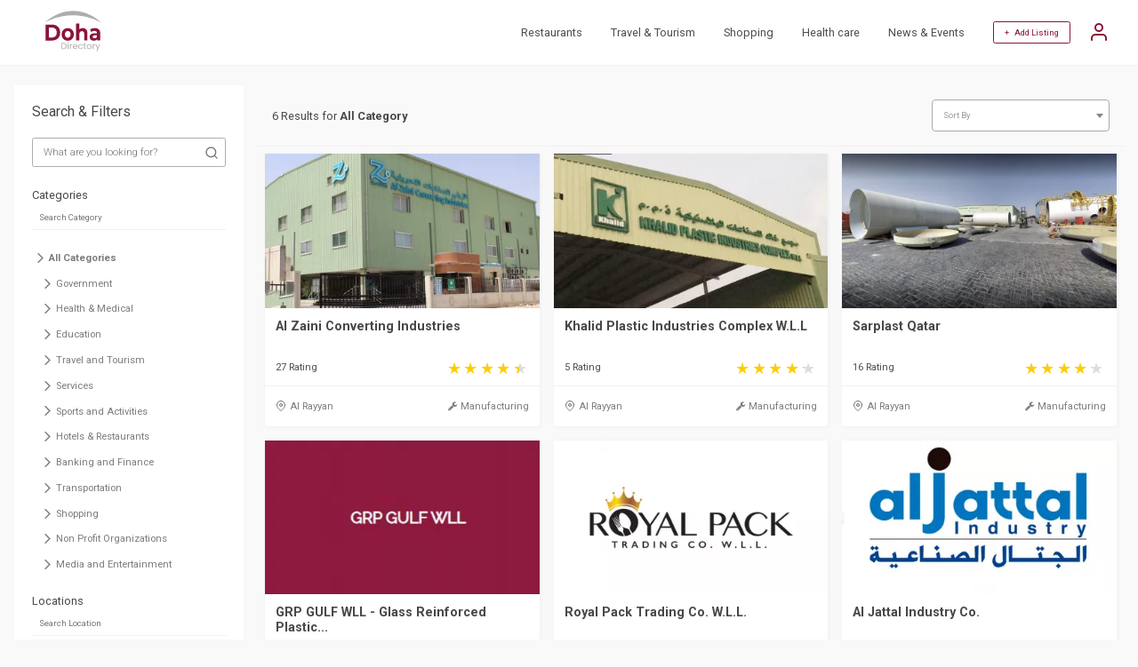

--- FILE ---
content_type: text/html; charset=utf-8
request_url: https://www.doha.directory/search?t=Plastic
body_size: 5304
content:
<!doctype html>
<html lang="en">
 <head>
 <meta http-equiv="Content-Type" content="text/html; charset=utf-8">
 <meta name="viewport" content="width=360, initial-scale=1">
 <title>  Showing results  |  From 1 to 6 | Page 1 of 1 </title>
 <meta name="robots" content="index,follow">
 <meta name="description" content=" Showing results    From 1 to 6 Page 1 of 1">
 <meta name="keywords" content=" Showing results ">
 <link href="https://www.doha.directory/search?t=Plastic" rel="canonical"/>
  


 <meta property="og:title" content=" Showing results  |  From 1 to 6 | Page 1 of 1">
 <meta property="og:description" content=" Showing results    From 1 to 6 Page 1 of 1">
 <meta property="og:url" content="https://www.doha.directory/search?t=Plastic">

  <meta property="og:image" content="https://www.doha.directory/site/img/logo.svg">
 <meta property="og:image:type" content="image/svg">
 <meta property="og:image:width" content="436">
 <meta property="og:image:height" content="228">
 

 <!-- CSRF Token -->
 <meta name="csrf-token" content="6eb4637de465b8682caf">
 <meta name="google" content="notranslate">
 <link rel="shortcut icon" type="image/svg" href="https://www.doha.directory/site/img/logo.svg">
 <link rel="preconnect" href="https://fonts.gstatic.com"> 
 <link rel="stylesheet" href="https://www.doha.directory/site/css/A.main.css,,q1681204222+style.css,,q1681204222,Mcc.v-cZOeyA-G.css.pagespeed.cf.n63c3eQmjx.css"/>
 
 
 
 <script>var host_url='https://www.doha.directory';var base_url='https://www.doha.directory';var captcha_key='6Lf_CR4kAAAAAPsOwCTjDfX2fVJR9qYner0hcECp';</script>

 <!-- Google Tag Manager -->
 <script>(function(w,d,s,l,i){w[l]=w[l]||[];w[l].push({'gtm.start':new Date().getTime(),event:'gtm.js'});var f=d.getElementsByTagName(s)[0],j=d.createElement(s),dl=l!='dataLayer'?'&l='+l:'';j.async=true;j.src='https://www.googletagmanager.com/gtm.js?id='+i+dl;f.parentNode.insertBefore(j,f);})(window,document,'script','dataLayer','GTM-NJXSQ72');</script>
 <!-- End Google Tag Manager -->
 <script async src="https://pagead2.googlesyndication.com/pagead/js/adsbygoogle.js?client=ca-pub-2958258123992298" crossorigin="anonymous"></script>
 
 <noscript id="deferred-styles">
 <link href="https://fonts.googleapis.com/css2?family=Roboto:ital,wght@0,100;0,300;0,400;0,500;0,700;0,900;1,100;1,300;1,400;1,500;1,700;1,900&display=swap" rel="stylesheet">
 <link href="https://cdnjs.cloudflare.com/ajax/libs/font-awesome/4.7.0/css/font-awesome.min.css" rel="stylesheet" type="text/css" media="all"/>
 <link rel="stylesheet" type="text/css" href="https://cdn.jsdelivr.net/npm/daterangepicker/daterangepicker.min.css"/>
 <link href="https://cdn.jsdelivr.net/npm/select2@4.1.0-rc.0/dist/css/select2.min.css" rel="stylesheet"/>
 </noscript>
  <script>var loadDeferredStyles=function(){var addStylesNode=document.getElementById("deferred-styles");var replacement=document.createElement("div");replacement.innerHTML=addStylesNode.textContent;document.body.appendChild(replacement);addStylesNode.parentElement.removeChild(addStylesNode);};var raf=requestAnimationFrame||mozRequestAnimationFrame||webkitRequestAnimationFrame||msRequestAnimationFrame;if(raf)raf(function(){window.setTimeout(loadDeferredStyles,0);});else window.addEventListener('load',loadDeferredStyles);</script>
 <script type="application/ld+json">
 {
 "@context": "https://schema.org",
 "@type": "WebSite",
 "url": "https://www.doha.directory",
 "potentialAction": {
 "@type": "SearchAction",
 "target": "https://www.doha.directory/search?&q={search_term_string}",
 "query-input": "required name=search_term_string"
 }
 }
 </script>
 </head>
 <body class="">
<!-- Google Tag Manager (noscript) -->
<noscript><iframe src="https://www.googletagmanager.com/ns.html?id=GTM-NJXSQ72" height="0" width="0" style="display:none;visibility:hidden"></iframe></noscript>
<!-- End Google Tag Manager (noscript) -->

 <header>
 <div class="container justify-space-between align-items-center">
 

 <div class="logo">
 <a href="https://www.doha.directory/"><img src="https://www.doha.directory/site/img/logo.svg" width="100" height="46" alt="Doha Directory"></a>
 </div>
 
 
 <div class="other">
 <nav>
 <ul>
 <li><a href="https://www.doha.directory/search?c=restaurants-83">Restaurants</a></li>
 <li><a href="https://www.doha.directory/search?c=travel-and-tourism-23">Travel & Tourism</a></li>    
 <li><a href="https://www.doha.directory/search?c=shopping-209">Shopping</a></li>     
 <li><a href="https://www.doha.directory/search?c=health-care-3">Health care</a></li>       
 <li><a href="https://www.doha.directory/news">News & Events</a></li> 
  </ul>
 
 <div class="add-listing">
  <a href="#" class="login-account">+ &nbsp; Add Listing</a>
 <a href="#" class="user-options login-account">
 <svg xmlns="http://www.w3.org/2000/svg" width="24" height="24" viewBox="0 0 24 24" fill="none" stroke="currentColor" stroke-width="2" stroke-linecap="round" stroke-linejoin="round" class="feather feather-user">
 <path d="M20 21v-2a4 4 0 0 0-4-4H8a4 4 0 0 0-4 4v2"></path>
 <circle cx="12" cy="7" r="4"></circle>
 </svg>
 </a>
 <span></span>
  </div>
 
 </nav>
 </div>
 </div>
 </header> 
 <section class="product-listing header-margin">

  

	<div class="container">
 <div class="sidebar search-filter">
 <div class="mob-side-close">
 <img src="https://www.doha.directory/site/img/close-button.svg" class="close-popup" alt="Close" width="20" height="20">
 </div>
 <h1>Search & Filters</h1>
 		 <form action="/search" method="get">
 				<div class="siderbar-search">
 					<input type="text" name="q" class="search_item" value="" placeholder="What are you looking for?" autocomplete="off">
  <div><i class="search"></i></div>
  
 
   				</div>
 </form>

 <div class="siderbar-group">
 <h2>Categories</h2> 
  <input type="text" name="c" value="" class="ftrsrh_cat search_category" placeholder="Search Category" autocomplete="off">
 <div class="sidebar-tree">
 <ul class="categories">
 <li class="parent" data-value=""><i class="chevron-right"></i><span>All Categories</span></li>
 
  <li data-value="government-1" class="list "><i class="chevron-right"></i><span>Government</span></li>
  <li data-value="health-and-medical-3" class="list "><i class="chevron-right"></i><span>Health &amp; Medical</span></li>
  <li data-value="education-6" class="list "><i class="chevron-right"></i><span>Education</span></li>
  <li data-value="travel-and-tourism-23" class="list "><i class="chevron-right"></i><span>Travel and Tourism</span></li>
  <li data-value="services-92" class="list "><i class="chevron-right"></i><span>Services</span></li>
  <li data-value="sports-and-activities-171" class="list "><i class="chevron-right"></i><span>Sports and Activities</span></li>
  <li data-value="hotels-and-restaurants-173" class="list "><i class="chevron-right"></i><span>Hotels &amp; Restaurants</span></li>
  <li data-value="banking-and-finance-181" class="list "><i class="chevron-right"></i><span>Banking and Finance</span></li>
  <li data-value="transportation-199" class="list "><i class="chevron-right"></i><span>Transportation</span></li>
  <li data-value="shopping-209" class="list "><i class="chevron-right"></i><span>Shopping</span></li>
  <li data-value="non-profit-organizations-235" class="list "><i class="chevron-right"></i><span>Non Profit Organizations</span></li>
  <li data-value="media-and-entertainment-256" class="list "><i class="chevron-right"></i><span>Media and Entertainment</span></li>
  </ul>
 </div>
 </div>

 <div class="siderbar-group">
 <h2>Locations</h2>
  <input type="text" name="l" value="" class="ftrsrh_loc search_location" placeholder="Search Location" autocomplete="off">
 <div class="sidebar-tree">
 <ul class="locations">
 <li class="parent" data-value=""><i class="chevron-right"></i> <span>All Location</span></li>
 
    <li data-value="doha-1" class="list "><i class="chevron-right"></i><span>Doha</span></li>
    <li data-value="al-rayyan-2" class="list "><i class="chevron-right"></i><span>Al Rayyan</span></li>
    <li data-value="al-wakrah-3" class="list "><i class="chevron-right"></i><span>Al Wakrah</span></li>
    <li data-value="al-khor-4" class="list "><i class="chevron-right"></i><span>Al Khor</span></li>
    <li data-value="al-shahaniya-5" class="list "><i class="chevron-right"></i><span>Al Shahaniya</span></li>
    <li data-value="umm-salal-6" class="list "><i class="chevron-right"></i><span>Umm Salal</span></li>
    <li data-value="al-daayen-7" class="list "><i class="chevron-right"></i><span>Al Daayen</span></li>
    <li data-value="al-shamal-8" class="list "><i class="chevron-right"></i><span>Al Shamal</span></li>
    <li data-value="lusail-9" class="list "><i class="chevron-right"></i><span>Lusail</span></li>
    <li data-value="abu-samra-11" class="list "><i class="chevron-right"></i><span>Abu Samra</span></li>
  </ul>
 </div>
 </div>
 
 <div class="siderbar-group custom-filters" data-property="r">
 <h2>Rating</h2>
 <br>
  <div class="custom-checkbox">
 <label class="check-container">1 Star 
 <input type="checkbox" class="cbCheck" value="1"><span class="checkmark"></span></label>
 </div>
  <div class="custom-checkbox">
 <label class="check-container">2 Star 
 <input type="checkbox" class="cbCheck" value="2"><span class="checkmark"></span></label>
 </div>
  <div class="custom-checkbox">
 <label class="check-container">3 Star 
 <input type="checkbox" class="cbCheck" value="3"><span class="checkmark"></span></label>
 </div>
  <div class="custom-checkbox">
 <label class="check-container">4 Star 
 <input type="checkbox" class="cbCheck" value="4"><span class="checkmark"></span></label>
 </div>
  <div class="custom-checkbox">
 <label class="check-container">5 Star 
 <input type="checkbox" class="cbCheck" value="5"><span class="checkmark"></span></label>
 </div>
  </div>
 
 </div>

 <div class="mob-listing-options">
	  <div class="mbl-add-search">
 <form class="mob-res-search" action="/search" method="get" style="width: 100%;">
  
 
 					<input type="text" name="q" value="" placeholder="What are you looking for?" autocomplete="off">
  <button type="submit"><i class="fa fa-search"></i></button>
  </form>
	  </div>
	  
  
 <a href="#" class="mob-filter"> <svg xmlns="http://www.w3.org/2000/svg" width="24" height="24" viewBox="0 0 24 24" fill="none" stroke="currentColor" stroke-width="2" stroke-linecap="round" stroke-linejoin="round" class="feather feather-filter" style="width:15px;height:15px;margin-right:5px;"><polygon points="22 3 2 3 10 12.46 10 19 14 21 14 12.46 22 3"></polygon></svg> Filter  </a>
  
 <a href="#" class="mob-sort">Sort <svg xmlns="http://www.w3.org/2000/svg" width="24" height="24" viewBox="0 0 24 24" fill="none" stroke="currentColor" stroke-width="2" stroke-linecap="round" stroke-linejoin="round" class="feather feather-chevron-down" style="width:15px;height:15px;margin-left:5px;"><polyline points="6 9 12 15 18 9"></polyline></svg></a>
 <ul class="mob-listing-sort">
 <li data-value="name-asc"><a href="#">Name (A-Z)</a></li>
 <li data-value="name-desc"><a href="#">Name (Z-A)</a></li>
 <li data-value="date-desc"><a href="#">Latest</a></li>
 <li data-value="date-asc"><a href="#">Old</a></li>
 </ul>
 </div>

 <div class="listing">
 <div class="top-bar">
  <p>6 Results for <strong>All Category</strong></p>   
  <div style="width:200px;">
 <div class="custom-select">
 <select name="s" data-placeholder="Sort By">
 <option value="">All Category</option>
 <option value="name-asc">Name (A-Z)</option>
 <option value="name-desc">Name (Z-A)</option>
 <option value="date-desc">Latest</option>
 <option value="date-asc">Old</option>     
 </select>
 
 </div> 
 </div>
 </div>
 
 <div class="businesses">

  
 <div class="each">
 <div class="inner">
 <div class="img">
 <a href="/al-zaini-converting-industries/i/2689">
  <img src="https://cdn2.advanceinfotech.org/doha.directory/400x225/business/2689/al-zaini-converting-industries-1-1658824494.webp" width="400" height="225" alt="Al Zaini Converting Industries" loading="lazy"/>  </a>
 </div>
 
 <div class="txt">
 <a href="/al-zaini-converting-industries/i/2689"><h2>Al Zaini Converting Industries</h2></a>
 <div class="rating"><p>27 Rating</p><span class="stars" style="--rating:4.4"></span></div>
 </div>
 <div class="bottom">
 <a href="https://www.doha.directory/search?l=al-rayyan-2" class="location"><i class="map-pin"></i>Al Rayyan</a>
 <a href="https://www.doha.directory/search?c=manufacturing-234" class="category"><i class="fa fa-wrench" aria-hidden="true"></i> Manufacturing </a>
 </div>
 </div>
 </div>
  
 <div class="each">
 <div class="inner">
 <div class="img">
 <a href="/khalid-plastic-industries-complex-w-l-l/i/2676">
  <img src="https://cdn2.advanceinfotech.org/doha.directory/400x225/business/2676/khalid-plastic-industries-complex-w-l-l-1111-1658811213.webp" width="400" height="225" alt="Khalid Plastic Industries Complex W.L.L" loading="lazy"/>  </a>
 </div>
 
 <div class="txt">
 <a href="/khalid-plastic-industries-complex-w-l-l/i/2676"><h2>Khalid Plastic Industries Complex W.L.L</h2></a>
 <div class="rating"><p>5 Rating</p><span class="stars" style="--rating:4.2"></span></div>
 </div>
 <div class="bottom">
 <a href="https://www.doha.directory/search?l=al-rayyan-2" class="location"><i class="map-pin"></i>Al Rayyan</a>
 <a href="https://www.doha.directory/search?c=manufacturing-234" class="category"><i class="fa fa-wrench" aria-hidden="true"></i> Manufacturing </a>
 </div>
 </div>
 </div>
  
 <div class="each">
 <div class="inner">
 <div class="img">
 <a href="/sarplast-qatar/i/2747">
  <img src="https://cdn2.advanceinfotech.org/doha.directory/400x225/business/2747/sarplast-qatar-110-1659004255.webp" width="400" height="225" alt="Sarplast Qatar" loading="lazy"/>  </a>
 </div>
 
 <div class="txt">
 <a href="/sarplast-qatar/i/2747"><h2>Sarplast Qatar</h2></a>
 <div class="rating"><p>16 Rating</p><span class="stars" style="--rating:4.1"></span></div>
 </div>
 <div class="bottom">
 <a href="https://www.doha.directory/search?l=al-rayyan-2" class="location"><i class="map-pin"></i>Al Rayyan</a>
 <a href="https://www.doha.directory/search?c=manufacturing-234" class="category"><i class="fa fa-wrench" aria-hidden="true"></i> Manufacturing </a>
 </div>
 </div>
 </div>
  
 <div class="each">
 <div class="inner">
 <div class="img">
 <a href="/grp-gulf-wll-glass-reinforced-plastic-manufacturer/i/2743">
  <img src="https://cdn2.advanceinfotech.org/doha.directory/400x225/business/2743/grf-gulf-wll-1659002023.webp" width="400" height="225" alt="GRP GULF WLL - Glass Reinforced Plastic Manufacturer" loading="lazy"/>  </a>
 </div>
 
 <div class="txt">
 <a href="/grp-gulf-wll-glass-reinforced-plastic-manufacturer/i/2743"><h2>GRP GULF WLL - Glass Reinforced Plastic...</h2></a>
 <div class="rating"><p>0 Rating</p><span class="stars" style="--rating:0.0"></span></div>
 </div>
 <div class="bottom">
 <a href="https://www.doha.directory/search?l=doha-1" class="location"><i class="map-pin"></i>Doha</a>
 <a href="https://www.doha.directory/search?c=manufacturing-234" class="category"><i class="fa fa-wrench" aria-hidden="true"></i> Manufacturing </a>
 </div>
 </div>
 </div>
  
 <div class="each">
 <div class="inner">
 <div class="img">
 <a href="/royal-pack-trading-co-w-l-l/i/3080">
  <img src="https://cdn2.advanceinfotech.org/doha.directory/400x225/business/3080/royal-pack-trading-co-w-l-l-1660034496.webp" width="400" height="225" alt="Royal Pack Trading Co. W.L.L." loading="lazy"/>  </a>
 </div>
 
 <div class="txt">
 <a href="/royal-pack-trading-co-w-l-l/i/3080"><h2>Royal Pack Trading Co. W.L.L.</h2></a>
 <div class="rating"><p>1 Rating</p><span class="stars" style="--rating:5.0"></span></div>
 </div>
 <div class="bottom">
 <a href="https://www.doha.directory/search?l=doha-1" class="location"><i class="map-pin"></i>Doha</a>
 <a href="https://www.doha.directory/search?c=manufacturing-234" class="category"><i class="fa fa-wrench" aria-hidden="true"></i> Manufacturing </a>
 </div>
 </div>
 </div>
  
 <div class="each">
 <div class="inner">
 <div class="img">
 <a href="/al-jattal-industry-co/i/3079">
  <img src="https://cdn2.advanceinfotech.org/doha.directory/400x225/business/3079/al-jattal-industry-co-11-1660034506.webp" width="400" height="225" alt="Al Jattal Industry Co." loading="lazy"/>  </a>
 </div>
 
 <div class="txt">
 <a href="/al-jattal-industry-co/i/3079"><h2>Al Jattal Industry Co.</h2></a>
 <div class="rating"><p>11 Rating</p><span class="stars" style="--rating:3.5"></span></div>
 </div>
 <div class="bottom">
 <a href="https://www.doha.directory/search?l=al-rayyan-2" class="location"><i class="map-pin"></i>Al Rayyan</a>
 <a href="https://www.doha.directory/search?c=manufacturing-234" class="category"><i class="fa fa-wrench" aria-hidden="true"></i> Manufacturing </a>
 </div>
 </div>
 </div>
  </div>
 <div class="pagination-wrap">
 <span>Showing 1 to 6 of 6 entries</span>
  </div>
 </div>
	</div>   
</section>
   
 <footer>
	<div class="container flex-wrap">
 <div class="top">
 <div class="location">
 <i class="fa fa-map"></i> &nbsp;
 Qatar, Doha
 </div>
 <div class="logo">
 <a href="https://www.doha.directory/"><img src="https://www.doha.directory/site/img/logo.svg" width="100" height="46" alt="Doha Directory Logo"></a>
 </div>
 <div class="social">
 <a href="https://www.facebook.com/dohaonlinedirectory"><i class="fa fa-facebook"></i></a>
 <a href="https://www.instagram.com/doha.directory"><i class="fa fa-instagram"></i></a>
 </div>
 </div>
  <div class="footer-links">
 <p>
 <a href="https://www.doha.directory/privacy_policy">Privacy Policy</a>
 <a href="https://www.doha.directory/terms_conditions">Terms & Conditions</a>
 <a href="https://www.doha.directory/contact">Contact</a>
     </p>
 <p>Copyright © 2026 Doha Directory. All rights reserved.</p>
 </div>
	</div>
</footer>


  <div class="login-popup openlogin">
 <div class="login-container">
 <div style="display: flex;justify-content: flex-end;">
 <img src="https://www.doha.directory/site/img/close-button.svg" style="height: auto;width: 20px;" class="close-popup" alt="Close">
 </div>
 <h2>SIGN IN</h2>
 <div class="error-log" style="text-align: center; color: red;font-style: oblique;"></div>
 <form method="post" action="https://www.doha.directory/search?t=Plastic">
 <input type="text" name="username" id="logusername" placeholder="Email Address / Phone Number" value="">
 <div class="validuname-log" style="text-align: center; color: red;"></div>
 <input type="password" name="password" id="logpassword" placeholder="Password" value="">
 <span data-toggle="#logpassword" class="fa fa-fw fa-eye field-icon toggle-password"></span>
 <div class="validpwd-log" style="text-align: center; color: red;"></div>
 <a href="#" class="forgot_password">Forgot Password?</a>
 <a href="#" id="user_login" class="btn">Login</a>  
 </form>
 
 <a href="#" class="register-account">Create an account</a>
 </div>
 </div>
 <div class="login-popup opensendotp">
 <div class="login-container">
 <div style="display: flex;justify-content: flex-end;">
 <img src="https://www.doha.directory/site/img/close-button.svg" style="height: auto;width: 20px;" class="close-popup" alt="Close">
 </div>
 <h2>Register</h2>
 <div class="error-reg" style="text-align: center; color: red;"></div>
 <form method="post" action="https://www.doha.directory/search?t=Plastic">
 <input type="text" placeholder="Email Address" name="email" id="regemail">
 <div class="email-reg" style="text-align: center; color: red;"></div>
 <a href="#" id="send_otp" class="btn otp_send">Send OTP</a>
 </form> 
  </div>
 </div>



 <div class="login-popup openverify">
 <div class="login-container">
 <div style="display: flex;justify-content: flex-end;">
 <img src="https://www.doha.directory/site/img/close-button.svg" style="height: auto;width: 20px;" class="close-popup" alt="Close">
 </div>
 <h2>Register</h2>
 <div class="send-otp" style="text-align: center;color: #918d8d;font-style: oblique;"></div>
 <div class="error-reg" style="text-align: center; color: red;font-style: oblique;"></div>
 <form method="post" action="https://www.doha.directory/search?t=Plastic">
 <input type="hidden" name="otp_cpt" id="cptotp">
 <input type="text" class="form-control" placeholder="Enter OTP" id="otp" autofocus="" style="text-align: center;" maxlength="4">
 <div class="otp-reg" style="text-align: center; color: red;"></div>
 <div class="text-center">
 <div class="otptimer" style="width: -webkit-fill-available;margin-top: 10px;">Time left : <span id="timer"></span></div>
 <div class="otpresend">
 <span class="d-block mobile-text" style="width: -webkit-fill-available;margin-top: 10px;">Don't receive the OTP?</span>
 <a class="font-weight-bold text-danger cursor" id="otp_resend" style="text-align:right;cursor: pointer;">Resend</a>
 </div>
 </div>         
 <a href="#" id="otp_verify" class="btn otp_verify">Verify</a>
 </form> 
  </div>
 </div> 



 <div class="login-popup openregister">
 <div class="login-container">
 <div style="display: flex;justify-content: flex-end;">
 <img src="https://www.doha.directory/site/img/close-button.svg" style="height: auto;width: 20px;" class="close-popup" alt="Close">
 </div>
 <h2>Register</h2>
 <div class="error-reg" style="text-align: center; color: red;font-style: oblique;"></div>
 <form method="post" action="#" autocomplete="off">
 <input type="text" placeholder="Full Name" name="name" id="regusername">
 <div class="uname-reg" style="text-align: center; color: red;"></div>
 <input type="text" placeholder="Mobile Number" autocomplete="off" name="mobile" id="regmobile">
 <div class="mobile-reg" style="text-align: center; color: red;"></div>
 <input type="hidden" autocomplete="off" name="otptoken" id="otptoken">
 <input type="password" placeholder="Password" name="password" id="regpassword">
 <span data-toggle="#regpassword" class="fa fa-fw fa-eye field-icon toggle-password"></span>
 <div class="password-reg" style="text-align: center; color: red;"></div>
 <input type="password" placeholder="Confirm Password" name="cfm_password" id="regcfm_password">
 <span data-toggle="#regcfm_password" class="fa fa-fw fa-eye field-icon toggle-password"></span>
 <div class="cfm_password-reg" style="text-align: center; color: red;"></div>
 <a href="#" id="user_register" class="btn">Register</a>
 </form> 
  </div>
 </div> 

 <div class="login-popup openforgot">
 <div class="login-container">
 <div style="display: flex;justify-content: flex-end;">
 <img src="https://www.doha.directory/site/img/close-button.svg" style="height: auto;width: 20px;" class="close-popup" alt="Close">
 </div>
 <h2>Forgot Password</h2>
 <div class="error-reg" style="text-align: center; color: red;font-style: oblique;"></div>
 <form method="post" action="https://www.doha.directory/search?t=Plastic">
 <input type="text" placeholder="Registerd Email Address" name="email" id="fgtemail" autocomplete="off">
 <div class="email-fgt" style="text-align: center; color: red;"></div>
 <a href="#" id="sendfgt_otp" class="btn otp_send">Send OTP</a>
 </form> 
 
 </div>
 </div>

 <div class="login-popup forgotverify">
 <div class="login-container">
 <div style="display: flex;justify-content: flex-end;">
 <img src="https://www.doha.directory/site/img/close-button.svg" style="height: auto;width: 20px;" class="close-popup" alt="Close">
 </div>
 <h2>Forgot Password</h2>
 <div class="error-reg" style="text-align: center; color: red;font-style: oblique;"></div>
 <div class="send-otp" style="text-align: center; color: #918d8d;font-style: oblique;"></div>
 <form method="post" action="https://www.doha.directory/search?t=Plastic">
 <input type="hidden" name="fgtcotp" id="fgtcotp">
 <input type="text" class="form-control" placeholder="Enter OTP" id="forgototp" style="text-align: center;" maxlength="4" autocomplete="off">
 <div class="otp-fgt" style="text-align: center; color: red;"></div>
 <div class="text-center">
 <div class="otptimer" style="width: -webkit-fill-available;margin-top: 10px;">Time left : <span id="timer_fgt"></span></div>
 <div class="otpresend">
 <span class="d-block mobile-text" style="width: -webkit-fill-available;margin-top: 10px;">Don't receive the OTP?</span>
 <a class="font-weight-bold text-danger cursor" id="forgot_otpresend" style="text-align:right;cursor: pointer;">Resend</a>
 </div>
 </div>         
 <a href="#" id="forgot_otpverify" class="btn forgot_otpverify">Verify</a>
 </form> 
 
 </div>
 </div> 

 <div class="login-popup openchgpwd">
 <div class="login-container">
 <div style="display: flex;justify-content: flex-end;">
 <img src="https://www.doha.directory/site/img/close-button.svg" style="height: auto;width: 20px;" class="close-popup" alt="Close">
 </div>
 <h2>Change Password</h2>
 <div class="error-reg" style="text-align: center; color: red;font-style: oblique;"></div>
 <form method="post" action="https://www.doha.directory/search?t=Plastic">
 <input type="hidden" autocomplete="off" name="forgottoken" id="forgottoken">
 <input type="password" placeholder="Password" name="password" id="fgtpassword" autocomplete="off">
 <span data-toggle="#fgtpassword" class="fa fa-fw fa-eye field-icon toggle-password"></span>
 <div class="password-fgt" style="text-align: center; color: red;"></div>
 <input type="password" placeholder="Confirm Password" name="cfm_password" id="fgtcfm_password" autocomplete="off">
 <span data-toggle="#fgtcfm_password" class="fa fa-fw fa-eye field-icon toggle-password"></span>
 <div class="cfm_password-fgt" style="text-align: center; color: red;"></div>
 <a href="#" id="change_password" class="btn">Submit</a>
 </form> 
 </div>
 </div>

 
<script src="https://www.doha.directory/site/js/main.min.js,q1668750512.pagespeed.jm.HUjB1WBc-X.js"></script>
<script src="https://www.doha.directory/site/js/site.js,q1674539681.pagespeed.jm.pRV000Fdsf.js"></script>

<script></script>
</body>
</html>


--- FILE ---
content_type: text/html; charset=UTF-8
request_url: https://www.doha.directory/csrf
body_size: -277
content:
{"_token":"6eb4637de465b8682caf"}

--- FILE ---
content_type: text/html; charset=utf-8
request_url: https://www.google.com/recaptcha/api2/aframe
body_size: 266
content:
<!DOCTYPE HTML><html><head><meta http-equiv="content-type" content="text/html; charset=UTF-8"></head><body><script nonce="SN89pYJgITXgSpGzH1NP_g">/** Anti-fraud and anti-abuse applications only. See google.com/recaptcha */ try{var clients={'sodar':'https://pagead2.googlesyndication.com/pagead/sodar?'};window.addEventListener("message",function(a){try{if(a.source===window.parent){var b=JSON.parse(a.data);var c=clients[b['id']];if(c){var d=document.createElement('img');d.src=c+b['params']+'&rc='+(localStorage.getItem("rc::a")?sessionStorage.getItem("rc::b"):"");window.document.body.appendChild(d);sessionStorage.setItem("rc::e",parseInt(sessionStorage.getItem("rc::e")||0)+1);localStorage.setItem("rc::h",'1770133013623');}}}catch(b){}});window.parent.postMessage("_grecaptcha_ready", "*");}catch(b){}</script></body></html>

--- FILE ---
content_type: image/svg+xml
request_url: https://www.doha.directory/site/img/search.svg
body_size: 164
content:
<?xml version="1.0" encoding="utf-8"?>
<!-- Generator: Adobe Illustrator 25.4.1, SVG Export Plug-In . SVG Version: 6.00 Build 0)  -->
<svg version="1.1" id="Layer_1" xmlns="http://www.w3.org/2000/svg" xmlns:xlink="http://www.w3.org/1999/xlink" x="0px" y="0px"
	 viewBox="0 0 24 24" style="enable-background:new 0 0 24 24;" xml:space="preserve">
<style type="text/css">
	.st0{fill:none;stroke:#727272;stroke-width:2;stroke-linecap:round;stroke-linejoin:round;}
</style>
<circle class="st0" cx="11" cy="11" r="8"/>
<line class="st0" x1="21" y1="21" x2="16.6" y2="16.6"/>
</svg>
